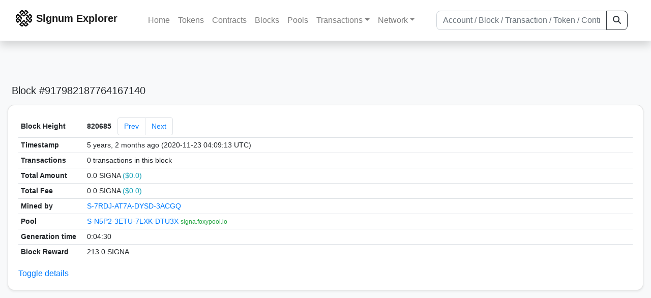

--- FILE ---
content_type: text/html; charset=utf-8
request_url: https://explorer.signum.network/block/820685
body_size: 4279
content:


<!doctype html>
<html lang="en">

<head>
  <meta charset="utf-8">
  <meta name="viewport" content="width=device-width, initial-scale=1, maximum-scale=1, shrink-to-fit=no">
  <meta name="keywords" content="sustainable, blockchain, crypto, minable, HDD, greencoin, singa, SIGNA">
  <meta property="og:title" content="Signum Explorer - Smart. Secure. Sustainable.">
  <meta name="twitter:title" content="Signum Explorer - Smart. Secure. Sustainable.">
  <meta property="og:image" content="https://signum.network/assets/img/seo/Signum_blue.png">
  <meta property="og:description" content="
Block #917982187764167140

 0 transactions

">
  <meta name="description"
    content="The easiest and most trusted Signum transaction search engine and blockchain explorer.">
  <title>Signum Explorer  - Block 820685</title>
  <link href="/static/favicon.png" rel="icon">
  <link rel="stylesheet" href="https://cdn.jsdelivr.net/npm/bootstrap@4.6.2/dist/css/bootstrap.min.css" integrity="sha384-xOolHFLEh07PJGoPkLv1IbcEPTNtaed2xpHsD9ESMhqIYd0nLMwNLD69Npy4HI+N" crossorigin="anonymous">
  <link rel="stylesheet" href="/static/css/style.css?v=h">
  <link rel="stylesheet" type="text/css" href="/static/fontawesome-free-6.5.2-web/css/all.min.css" />
</head>
<body>
  
  <div class="wrapper">
    
      <header>
        <nav class="navbar navbar-expand-lg navbar-light fixed-top border-bottom shadow mb-3">
          <div class="container" style="max-width: 1400px !important;">
          <a class="mb-2" href="/"><img alt="LOGO" src="/static/logo.svg" height="32px"></a>
          <a class="p-2" href="/">
          
            <span class="navbar-brand my-0 mr-auto mb-2 font-weight-bold">Signum Explorer</span><br />
          
            
          </a>
          <button class="navbar-toggler" type="button" data-toggle="collapse" data-target="#navbarsMenu"
            aria-controls="navbarsMenu" aria-expanded="false" aria-label="Toggle navigation">
            <span class="navbar-toggler-icon"></span>
          </button>
          <div class="collapse navbar-collapse justify-content-md-center pl-4" id="navbarsMenu">
            <ul class="navbar-nav">
              <li class="nav-item">
                <a class="nav-link" href="/">Home</a>
              </li>
              <li class="nav-item">
                <a class="nav-link" href="/assets/">Tokens</a>
              </li>
              <li class="nav-item">
                <a class="nav-link" href="/ats/">Contracts</a>
              </li>
              <li class="nav-item">
                <a class="nav-link" href="/blocks/">Blocks</a>
              </li>
              <li class="nav-item">
                <a class="nav-link" href="/pools/">Pools</a>
              </li>
              <li class="nav-item dropdown">
                <a class="nav-link dropdown-toggle" href="#" id="transactions-nav" data-toggle="dropdown"
                  aria-haspopup="true" aria-expanded="false">Transactions</a>
                <div class="dropdown-menu" aria-labelledby="transactions-nav">
                  <a class="dropdown-item" href="/txsPending/">Pending Transactions</a>
                  <a class="dropdown-item" href="/txs/">Confirmed Transactions</a>
                  <a class="dropdown-item" href="/sub/">Auto-Payments</a>
                  <a class="dropdown-item" href="/alias/">Aliases</a>
                </div>
              </li>
              <li class="nav-item dropdown">
                <a class="nav-link dropdown-toggle" href="#" id="peers-nav" data-toggle="dropdown" aria-haspopup="true"
                  aria-expanded="false">Network</a>
                <div class="dropdown-menu" aria-labelledby="peers-nav">
                  <a class="dropdown-item" href="/accounts/">Top Accounts</a>
                  <a class="dropdown-item" href="/peers/">Nodes List</a>
                  <a class="dropdown-item" href="/peers-charts/">Nodes Distribution</a>
                </div>
              </li>
            </ul>
          </div>
          
          <form class="form-inline my-2 my-lg-0 input-group col-lg-4" action="/search/">
            <input class="form-control" type="text" name="q"
              placeholder="Account / Block / Transaction / Token / Contract" title="Fill to search" aria-label="Search">
            <div class="input-group-append">
              <button class="btn btn-outline-dark my-sm-0" type="submit" name="submit" value="Search"><i
                  class="fas fa-search"></i></button>
            </div>
          </form>
          
          </div>
        </nav>
      </header>
      <main role="main">
        <div class="container">
          <div class="text-center mb-5">
          </div>
          
          

  <h5 class="p-2">Block #917982187764167140</h5>

  <div class="card-deck mb-3">
    <div class="card mb-4 shadow-sm">
      <div class="card-body">

        <div class="table-responsive">
          <table class="table small table-sm">
            <tbody>
            <tr>
              <th style="width: 130px;">Block Height</th>
              <td>
                <div>
                  <span class="d-inline-block mr-2 my-auto font-weight-bold">820685</span>
                  <nav class="d-inline-block my-auto" aria-label="Block navigation">
                    <ul class="pagination my-auto">
                      
                        <li class="page-item"><a class="page-link" href="/block/820684">Prev</a></li>
                      
                      
                        <li class="page-item"><a class="page-link" href="/block/820686">Next</a></li>
                      
                    </ul>
                  </nav>
                </div>
              </td>
            </tr>
            <tr>
              <th>Timestamp</th>
              <td>5 years, 2 months ago (2020-11-23 04:09:13 UTC)</td>
            </tr>
            <tr>
              <th>Transactions</th>
              <td>
                
                  0 transactions
                
                in this block
              </td>
            </tr>
            <tr>
              <th>Total Amount</th>
              <td>0.0 SIGNA <span class="text-info">($0.0)</span></td>
            </tr>
            <tr>
              <th>Total Fee</th>
              <td>0.0 SIGNA <span class="text-info">($0.0)</span></td>
            </tr>
            
            <tr>
              <th>Mined by</th>
              <td>
                


  <a href="/address/1961678579431562608">
    S-7RDJ-AT7A-DYSD-3ACGQ
  </a>


  <br class="d-md-none" />

<small>
  
    <span class="text-secondary"></span>
  
</small>

              </td>
            </tr>
            <tr>
              <th>Pool</th>
              <td>
                
                  


  <a href="/address/13729039893708541600">
    S-N5P2-3ETU-7LXK-DTU3X
  </a>


  <br class="d-md-none" />

<small>
  
    <span class="text-success" title="signa.foxypool.io">signa.foxypool.io</span>
  
</small>

                
              </td>
            </tr>
            <tr>
              <th>Generation time</th>
              <td>0:04:30</td>
            </tr>
            
              <tr>
              <th>Block Reward</th>
              <td>213.0 SIGNA</td>
            </tr>
            
            
            
            <tr class="collapse show_more_info">
              <th>Size</th>
              <td>0 bytes</td>
            </tr>
            <tr class="collapse show_more_info">
              <th style="min-width: 160px;">Base Target</th>
              <td>309218</td>
            </tr>
            <tr class="collapse show_more_info">
              <th>Version</th>
              <td>3.8.4</td>
            </tr>
            <tr class="collapse show_more_info">
              <th>Nonce</th>
              <td>14025418212802624872</td>
            </tr>
            <tr class="collapse show_more_info">
              <th>Payload Length</th>
              <td>0</td>
            </tr>
            <tr class="collapse show_more_info">
              <th>Payload Hash</th>
              <td class="text-monospace" style="word-wrap: break-word; max-width: 250px">E3B0C44298FC1C149AFBF4C8996FB92427AE41E4649B934CA495991B7852B855</td>
            </tr>
            <tr class="collapse show_more_info">
              <th>Cumulative Difficulty</th>
              <td class="text-monospace">070C69FD51D20CDFDE</td>
            </tr>
            <tr class="collapse show_more_info">
              <th>Generator Public Key</th>
              <td class="text-monospace" style="word-wrap: break-word; max-width: 250px">FD71F21707C10B5500ABE9BDF61D366EF89766D806C518AEAFB6553E2ECFE02D</td>
            </tr>
            <tr class="collapse show_more_info">
              <th>Generation Signature</th>
              <td class="text-monospace" style="word-wrap: break-word; max-width: 250px">5AAA97B2F2992DBB42984D16FC1F734B6BF14B2E4565B6558A4CBDAA6245FBE3</td>
            </tr>
            <tr class="collapse show_more_info">
              <th>Block Signature</th>
              <td class="text-monospace" style="word-wrap: break-word; max-width: 250px">685FFB0BCF26F5FB1F33B95A9B020C1C64E2C9A7DA254521F2AF72350A1EEF050747B206DCB80284BF39665A360FC380A067A659C2AFE84231A6D9CC7A2242FE</td>
            </tr>
            <tr class="collapse show_more_info">
              <th>Contracts</th>
              <td style="word-wrap: break-word; max-width: 250px"><script type="text/javascript">const out = .reduce((prev, item) => prev += `<a href=/at/${item}>${item}</a><br/>`, ''); document.write(out);</script></td>
            </tr>
            </tbody>
          </table>
        </div>
        <a data-toggle="collapse" data-target=".show_more_info" href="#">Toggle details</a>

      </div>
    </div>
  </div>


        </div>
      </main>
      <div id="push"></div>
    </div>
    <footer class="footer mt-5 py-3 shadow-sm">
      <div class="footerex">
        <div class="containft">
          <div class="colft">
            <h1>Resources</h1>
            <span class="line" style="width: 40px;margin-bottom: 10px;"></span>
            <ul>
              <li><a class="normlink" href="https://www.signum.network/wallet.html" target="_blank">Wallets &
                  Node</a></li>
              <li><a class="normlink" href="https://www.signum.network/mining.html" target="_blank">Mining</a>
              </li>
              <li><a class="normlink" href="https://www.signum.network/exchanges.html" target="_blank">Exchanges</a>
              </li>
              <li><a class="normlink" href="https://www.signum.network/styleguide.html" target="_blank">Styleguide</a>
              </li>
            </ul>
          </div>
          <div class="colft">
            <h1>Development</h1>
            <span class="line" style="width: 40px;margin-bottom: 10px;"></span>
            <ul>
              <li><a class="normlink" href="https://github.com/signum-network" target="_blank">GitHub Signum</a>
              </li>
              <li><a class="normlink" href="https://github.com/btdex" target="_blank">GitHub BTDEX</a></li>
              <li><a class="normlink mb-5" href="https://github.com/signum-network/signum-smartj" target="_blank">GitHub
                  SmartJ</a></li>
            </ul>
          </div>
          <div class="colft">
            <h1>Signum-Network</h1>
            <span class="line" style="width: 40px;margin-bottom: 10px;"></span>
            <ul>
              <li><a class="normlink" href="https://signum.community/" target="_blank">Wiki</a></li>
              <li><a class="normlink" href="https://medium.com/signum-network" target="_blank">Medium</a></li>
              <li><a class="normlink" href="https://www.signum.network/privacypolicy.html" target="_blank">Privacy Policy</a></li>
              <li><a class="normlink mb-3" href="https://www.signum.network/disclaimer.html" target="_blank">Legal Disclaimer</a></li>
            </ul>
          </div>
          <div class="colft">
            <h1>Association</h1>
            <span class="line" style="width: 40px;margin-bottom: 10px;"></span>
            <ul>
              <li><a class="normlink" href="https://sna.signum.network/" target="_blank">SNA</a></li>
              <li><a class="border pl-1 pr-1 rounded border-primary bg-primary text-light text-decoration-none" href="https://sna.signum.network/donation.html" target="_blank">Donate
                  SNA</a></li>
            </ul>
          </div>
          <div class="colft social">
            <h1>Social</h1>
            <span class="line" style="width: 40px;margin-bottom: 15px;"></span>
            <ul>
              <a class="normlink" href="https://discord.gg/QHZkF4KHDS" target="_blank"><i
                  class="fab fa-discord fa-lg" data-toggle="modal" data-target="#QRModal" title="" data-original-title="Discord"></i></a>
              <a class="normlink" href="https://t.me/signumnetwork" target="_blank"><i
                  class="fab fa-telegram-plane fa-lg" data-toggle="modal" data-target="#QRModal" title="" data-original-title="Telegram"></i></a>
              <a class="normlink" href="https://twitter.com/signum_official" target="_blank"><i
                  class="fab fa-twitter fa-lg" data-toggle="modal" data-target="#QRModal" title="" data-original-title="Twitter"></i></a>
              <a class="normlink" href="https://www.reddit.com/r/Signum/" target="_blank"><i
                  class="fab fa-reddit fa-lg" data-toggle="modal" data-target="#QRModal" title="" data-original-title="Reddit"></i></a>
              <a class="normlink" href="https://www.youtube.com/c/SignumNetwork" target="_blank"><i
                  class="fab fa-youtube fa-lg" data-toggle="modal" data-target="#QRModal" title="" data-original-title="YouTube"></i></a><br><br>
            <li class="sig"><img alt="CoinGecko Logo" height="35px" src="/static/CoinGecko-logo-white.png"><br>
            Rates by CoinGecko</li>
            </ul>
            <ul>
            </ul>
          </div>
          <div class="clearfix"></div>
        </div>
      </div>
      <div class="container text-center sig">
        <br>
        Made with ❤️ by <a href="https://github.com/signum-network" class="normlink" target="_blank">Signum
          Network</a> @ (2019-2026)
        <br>
        
        
      </div>
    </footer>
    <script src="https://code.jquery.com/jquery-3.6.0.min.js" integrity="sha256-/xUj+3OJU5yExlq6GSYGSHk7tPXikynS7ogEvDej/m4=" crossorigin="anonymous"></script>
    <script src="https://cdn.jsdelivr.net/npm/popper.js@1.16.1/dist/umd/popper.min.js" integrity="sha384-9/reFTGAW83EW2RDu2S0VKaIzap3H66lZH81PoYlFhbGU+6BZp6G7niu735Sk7lN" crossorigin="anonymous"></script>
    <script src="https://cdn.jsdelivr.net/npm/bootstrap@4.6.2/dist/js/bootstrap.min.js" integrity="sha384-+sLIOodYLS7CIrQpBjl+C7nPvqq+FbNUBDunl/OZv93DB7Ln/533i8e/mZXLi/P+" crossorigin="anonymous"></script>    <script src="https://cdn.jsdelivr.net/npm/easyqrcodejs@4.4.10/src/easy.qrcode.js" integrity="sha384-ZstLT7ma1jjMbZ+hlNMNVzVjnN59eAqAqhaS2PuPfllOAkcCi7MPEZo39BVYGCsg" crossorigin="anonymous"></script>
    <script src="https://cdnjs.cloudflare.com/ajax/libs/clipboard.js/2.0.4/clipboard.min.js" integrity="sha256-FiZwavyI2V6+EXO1U+xzLG3IKldpiTFf3153ea9zikQ=" crossorigin="anonymous"></script>
    
    <script>
      clipboard = new ClipboardJS('.copy-btn');

      $('.copy-btn').tooltip({
        title: 'Copy to clipboard',
      });

      $(function () {
        $('[data-toggle="modal"]').tooltip();
        $('[data-title]').tooltip();
      });

      clipboard.on('success', function (e) {
        $(e.trigger)
          .attr('data-original-title', 'Copied!')
          .tooltip('show')
          .blur()
          .attr('data-original-title', 'Copy to clipboard')
      });
    </script>
    <script>
      $(document).ready(function () {
        $('#back-to-top').fadeOut(1);
        $(window).scroll(function () {
          if ($(this).scrollTop() > 50) {
            $('#back-to-top').fadeIn();
          } else {
            $('#back-to-top').fadeOut();
          }
        });
        // scroll body to 0px on click
        $('#back-to-top').click(function () {
          $('body,html').animate({
            scrollTop: 0
          }, 400);
          return false;
        });
      });
    </script>
    
<a id="back-to-top" href="#" class="border btn btn-light back-to-top" role="button" style="display:inline;"><i class="fas fa-chevron-up"></i></a>
<script defer src="https://static.cloudflareinsights.com/beacon.min.js/vcd15cbe7772f49c399c6a5babf22c1241717689176015" integrity="sha512-ZpsOmlRQV6y907TI0dKBHq9Md29nnaEIPlkf84rnaERnq6zvWvPUqr2ft8M1aS28oN72PdrCzSjY4U6VaAw1EQ==" data-cf-beacon='{"version":"2024.11.0","token":"0d34ba055a164f52b3f8e0ad592cf0d8","server_timing":{"name":{"cfCacheStatus":true,"cfEdge":true,"cfExtPri":true,"cfL4":true,"cfOrigin":true,"cfSpeedBrain":true},"location_startswith":null}}' crossorigin="anonymous"></script>
</body>

</html>
